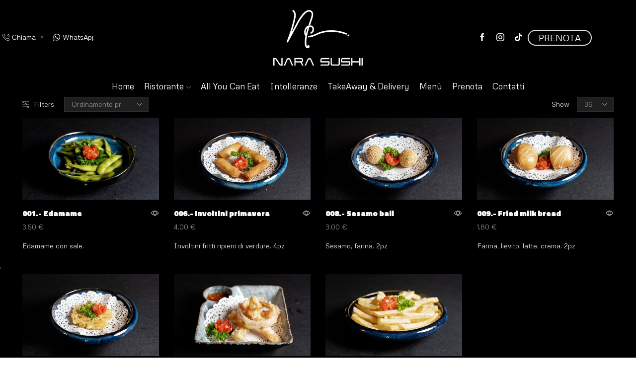

--- FILE ---
content_type: image/svg+xml
request_url: https://narasushinapoli.it/sito/wp-content/uploads/2022/09/Logo-Bianco.svg
body_size: 1994
content:
<?xml version="1.0" encoding="UTF-8"?>
<!DOCTYPE svg PUBLIC "-//W3C//DTD SVG 1.1//EN" "http://www.w3.org/Graphics/SVG/1.1/DTD/svg11.dtd">
<!-- Creator: CorelDRAW 2021 (64-Bit) -->
<svg xmlns="http://www.w3.org/2000/svg" xml:space="preserve" width="1200px" height="745px" version="1.1" style="shape-rendering:geometricPrecision; text-rendering:geometricPrecision; image-rendering:optimizeQuality; fill-rule:evenodd; clip-rule:evenodd"
viewBox="0 0 122.22 75.91"
 xmlns:xlink="http://www.w3.org/1999/xlink"
 xmlns:xodm="http://www.corel.com/coreldraw/odm/2003">
 <defs>
  <style type="text/css">
   <![CDATA[
    .fil0 {fill:white;fill-rule:nonzero}
   ]]>
  </style>
 </defs>
 <g id="Livello_x0020_1">
  <metadata id="CorelCorpID_0Corel-Layer"/>
  <g id="_2128883425264">
   <path class="fil0" d="M2.92 67.15c-0.11,-0.05 -0.55,-0.07 -1.31,-0.06l0 8.8 -1.61 0 0 -10.4 0.48 0 0.03 0 0.93 0 0.97 0c0.56,0.01 1,0.08 1.32,0.21 0.32,0.14 0.62,0.42 0.88,0.86l0.02 0.03 4.55 6.83c0.22,0.38 0.46,0.62 0.73,0.71 0.26,0.1 0.65,0.15 1.18,0.14l0 -8.78 1.62 0 0 10.4 -1.84 0c-0.74,0 -1.33,-0.12 -1.78,-0.35 -0.46,-0.23 -0.89,-0.67 -1.31,-1.3l-4.49 -6.74 -0.02 -0.02c-0.1,-0.17 -0.22,-0.28 -0.35,-0.33z"/>
   <path class="fil0" d="M18.17 67.02c0.2,-0.4 0.48,-0.72 0.83,-0.98 0.35,-0.26 0.73,-0.42 1.14,-0.49 0.4,-0.07 0.81,-0.07 1.21,0 0.4,0.07 0.78,0.23 1.13,0.49 0.35,0.26 0.63,0.58 0.84,0.98l0.03 0.06 3.93 8.81 -1.77 0 -3.62 -8.1c-0.07,-0.17 -0.21,-0.31 -0.44,-0.41 -0.22,-0.1 -0.45,-0.15 -0.7,-0.15 -0.25,0 -0.49,0.05 -0.71,0.15 -0.22,0.1 -0.37,0.24 -0.44,0.41l-0.01 0 -3.62 8.1 -1.77 0 3.94 -8.81 0.03 -0.06z"/>
   <path class="fil0" d="M39.17 68.93l0 -1.03c0,-0.22 -0.08,-0.41 -0.23,-0.57 -0.16,-0.16 -0.35,-0.24 -0.57,-0.24l-7.98 0 0 2.76 7.98 0c0.22,0 0.41,-0.08 0.57,-0.23 0.15,-0.16 0.23,-0.34 0.23,-0.56l0 -0.13zm-0.18 2.58l0.08 0.15 2.23 4.23 -1.81 0 -1.94 -3.66c-0.17,-0.25 -0.36,-0.43 -0.58,-0.54 -0.19,-0.1 -0.42,-0.16 -0.68,-0.18l-5.9 0 0 4.38 -1.62 0 0 -10.4 9.6 0c0.66,0 1.23,0.23 1.7,0.7 0.47,0.48 0.71,1.04 0.71,1.71l0 1.2c0,0.67 -0.23,1.23 -0.7,1.7 -0.32,0.32 -0.68,0.53 -1.1,0.64l-0.03 0 0.04 0.07z"/>
   <path class="fil0" d="M46.76 67.02c0.2,-0.4 0.48,-0.72 0.83,-0.98 0.35,-0.26 0.73,-0.42 1.14,-0.49 0.41,-0.07 0.81,-0.07 1.21,0 0.4,0.07 0.78,0.23 1.13,0.49 0.35,0.26 0.64,0.58 0.84,0.98l0.03 0.06 3.93 8.81 -1.77 0 -3.62 -8.1c-0.07,-0.17 -0.21,-0.31 -0.43,-0.41 -0.23,-0.1 -0.46,-0.15 -0.71,-0.15 -0.25,0 -0.48,0.05 -0.71,0.15 -0.22,0.1 -0.37,0.24 -0.44,0.41l-0.01 0 -3.62 8.1 -1.77 0 3.94 -8.81 0.03 -0.06z"/>
   <path class="fil0" d="M65.92 67.87l0 1.96 5.08 0 5.17 0c0.2,0 0.37,0.07 0.52,0.21 0.14,0.14 0.21,0.31 0.21,0.51l0 2.93c0,0.65 -0.23,1.22 -0.7,1.7 -0.48,0.47 -1.04,0.71 -1.71,0.71l-9.79 0 0 -1.62 9.79 0c0.22,0 0.41,-0.08 0.56,-0.23 0.15,-0.16 0.23,-0.34 0.23,-0.56l0 -2.04 -10.25 0c-0.2,0 -0.37,-0.07 -0.51,-0.21 -0.14,-0.14 -0.21,-0.31 -0.21,-0.5l0 -2.86c0,-0.67 0.24,-1.23 0.71,-1.71 0.47,-0.47 1.04,-0.7 1.7,-0.7l9.8 0 0 1.62 -9.8 0c-0.22,0 -0.4,0.08 -0.56,0.23 -0.16,0.15 -0.24,0.34 -0.24,0.56z"/>
   <path class="fil0" d="M80.24 74.06c0.16,0.16 0.34,0.24 0.56,0.24l7.77 0c0.22,0 0.41,-0.08 0.56,-0.24 0.15,-0.16 0.23,-0.35 0.23,-0.57l0 -8.03 1.62 0 0 8.03c0,0.67 -0.23,1.24 -0.7,1.71 -0.48,0.47 -1.04,0.71 -1.71,0.71l-7.77 0c-0.66,0 -1.23,-0.24 -1.7,-0.71 -0.47,-0.47 -0.71,-1.04 -0.71,-1.71l0 -8.03 1.61 0 0 8.03c0,0.22 0.08,0.41 0.24,0.57z"/>
   <path class="fil0" d="M94.08 67.87l0 1.96 5.08 0 5.17 0c0.2,0 0.37,0.07 0.52,0.21 0.14,0.14 0.21,0.31 0.21,0.51l0 2.93c0,0.65 -0.23,1.22 -0.7,1.7 -0.48,0.47 -1.04,0.71 -1.71,0.71l-9.79 0 0 -1.62 9.79 0c0.22,0 0.41,-0.08 0.56,-0.23 0.15,-0.16 0.23,-0.34 0.23,-0.56l0 -2.04 -10.25 0c-0.2,0 -0.37,-0.07 -0.51,-0.21 -0.14,-0.14 -0.21,-0.31 -0.21,-0.5l0 -2.86c0,-0.67 0.24,-1.23 0.71,-1.71 0.47,-0.47 1.04,-0.7 1.7,-0.7l9.8 0 0 1.62 -9.8 0c-0.22,0 -0.4,0.08 -0.56,0.23 -0.16,0.15 -0.24,0.34 -0.24,0.56z"/>
   <polygon class="fil0" points="108.16,65.49 108.16,69.85 117.5,69.85 117.5,65.49 119.13,65.49 119.13,75.89 117.5,75.89 117.5,71.47 108.16,71.47 108.16,75.89 106.55,75.89 106.55,65.49 "/>
   <polygon class="fil0" points="122.22,75.89 120.62,75.89 120.62,65.49 122.22,65.49 "/>
   <path class="fil0" d="M44.27 30.36c0.07,-2.1 1.03,-4.92 2.71,-6.35 -0.87,2.83 -1.7,5.75 -2.37,8.62 -0.24,-0.67 -0.36,-1.45 -0.34,-2.27zm4.87 18.08c-0.02,-0.01 -0.02,-0.03 -0.04,-0.04 -0.13,-0.17 -0.32,-0.28 -0.51,-0.34 -0.2,-0.08 -0.42,-0.13 -0.64,-0.13 -0.91,0 -1.65,0.74 -1.65,1.65 0,0.08 0,0.16 0.01,0.23 -0.87,-0.9 -1.22,-3.57 -1.18,-5.27 0,-0.01 0,-0.02 0,-0.04 -0.04,-2.31 0.24,-4.9 0.74,-7.63l0.41 -2.12c0.82,-3.84 1.98,-7.86 3.19,-11.65 1.46,-0.03 2.48,0.23 3.11,0.8 0.6,0.54 0.92,1.43 0.97,2.73 0.12,2.49 -2.34,3.66 -2.45,3.72 -0.52,0.24 -0.76,0.86 -0.52,1.38 0.24,0.53 0.87,0.77 1.39,0.53 0.16,-0.08 3.86,-1.8 3.68,-5.73 -0.08,-1.88 -0.62,-3.25 -1.66,-4.19 -0.91,-0.83 -2.18,-1.26 -3.84,-1.33l-2.27 0.18c-3.72,0.99 -5.61,5.81 -5.71,9.1 -0.06,2.1 0.59,4 1.8,5.28 -0.61,3.19 -0.99,6.24 -0.94,8.95 -0.02,0.63 -0.04,5.35 2.09,7.05 0.53,0.42 1.15,0.63 1.81,0.63 0.28,0 0.56,-0.04 0.85,-0.11 0.67,-0.17 1.49,-0.79 1.77,-1.65 0.14,-0.44 0.13,-0.88 -0.02,-1.31 -0.07,-0.26 -0.21,-0.5 -0.39,-0.69z"/>
   <path class="fil0" d="M102.74 33.49c-0.67,0 -1.22,0.54 -1.22,1.22 0,0.67 0.55,1.21 1.22,1.21 0.67,0 1.22,-0.54 1.22,-1.21 0,-0.68 -0.55,-1.22 -1.22,-1.22z"/>
   <path class="fil0" d="M100.02 31.64c-16.88,-6.7 -32.24,-3.51 -38.66,-0.57 -7.23,3.32 -10.22,4.05 -12.49,4.14 -0.01,0 -0.03,0 -0.05,0 -0.36,0.03 -0.7,0.03 -1.02,0l-0.27 2.08c0.26,0.02 0.52,0.05 0.79,0.05 0.22,0 0.44,-0.01 0.66,-0.03 2.51,-0.1 5.74,-0.88 13.26,-4.33 5.69,-2.6 20.75,-5.83 37.01,0.61 0.54,0.21 1.15,-0.05 1.36,-0.59 0.22,-0.54 -0.05,-1.15 -0.59,-1.36z"/>
   <path class="fil0" d="M49.88 2.43c0.07,0.02 0.15,0.04 0.22,0.05 0.04,0.01 1.09,0.18 1.75,1.27 0.59,0.98 1.01,2.96 -0.33,6.84 -0.28,0.82 -0.59,1.7 -0.91,2.62 -0.72,2.04 -1.52,4.71 -2.32,7.13l2.17 0.07c0.7,-2.07 1.51,-4.73 2.13,-6.5 0.33,-0.93 0.63,-1.81 0.92,-2.63 1.3,-3.77 1.34,-6.69 0.1,-8.68 -1.03,-1.66 -2.62,-2.08 -3.1,-2.18 -3.7,-1.28 -8.14,1.64 -13.2,8.67 -3.54,4.93 -6.11,10.1 -6.32,10.52l-5.86 10.76c1.97,-6.06 4.1,-13.53 5.44,-20.97 1.12,-6.26 -2.71,-9.09 -2.87,-9.2 -0.47,-0.34 -1.13,-0.23 -1.46,0.24 -0.34,0.47 -0.23,1.13 0.24,1.46 0.03,0.02 2.91,2.16 2.02,7.13 -3,16.72 -10.08,33.64 -10.15,33.81 -0.22,0.51 0.01,1.11 0.51,1.35 0.51,0.24 1.11,0.05 1.38,-0.44l12.6 -23.15c0.01,-0.02 0.02,-0.03 0.02,-0.04 2.63,-5.36 11.4,-20.18 17.02,-18.13z"/>
  </g>
 </g>
</svg>
